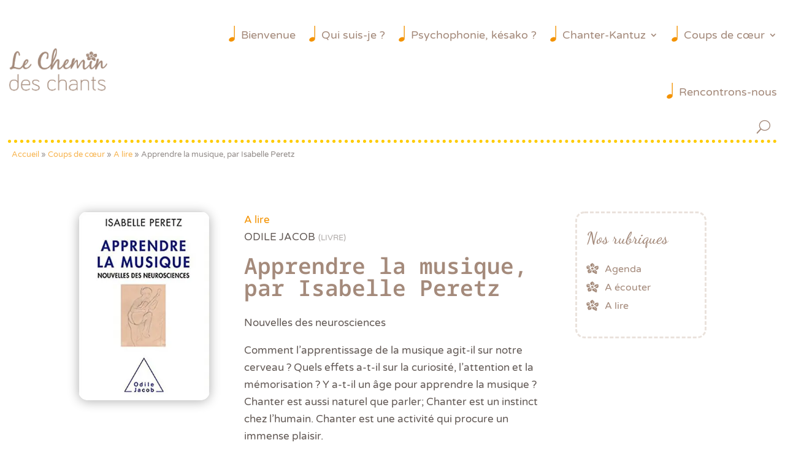

--- FILE ---
content_type: text/css
request_url: https://lechemindeschants.fr/wp-content/et-cache/global/et-divi-customizer-global.min.css?ver=1765940665
body_size: 1529
content:
body,.et_pb_column_1_2 .et_quote_content blockquote cite,.et_pb_column_1_2 .et_link_content a.et_link_main_url,.et_pb_column_1_3 .et_quote_content blockquote cite,.et_pb_column_3_8 .et_quote_content blockquote cite,.et_pb_column_1_4 .et_quote_content blockquote cite,.et_pb_blog_grid .et_quote_content blockquote cite,.et_pb_column_1_3 .et_link_content a.et_link_main_url,.et_pb_column_3_8 .et_link_content a.et_link_main_url,.et_pb_column_1_4 .et_link_content a.et_link_main_url,.et_pb_blog_grid .et_link_content a.et_link_main_url,body .et_pb_bg_layout_light .et_pb_post p,body .et_pb_bg_layout_dark .et_pb_post p{font-size:17px}.et_pb_slide_content,.et_pb_best_value{font-size:19px}body{color:#635a56}h1,h2,h3,h4,h5,h6{color:#a48a7b}a{color:#f39200}#footer-widgets .footer-widget li:before{top:11.45px}@media only screen and (min-width:1350px){.et_pb_row{padding:27px 0}.et_pb_section{padding:54px 0}.single.et_pb_pagebuilder_layout.et_full_width_page .et_post_meta_wrapper{padding-top:81px}.et_pb_fullwidth_section{padding:0}}h1,h1.et_pb_contact_main_title,.et_pb_title_container h1{font-size:40px}h2,.product .related h2,.et_pb_column_1_2 .et_quote_content blockquote p{font-size:34px}h3{font-size:29px}h4,.et_pb_circle_counter h3,.et_pb_number_counter h3,.et_pb_column_1_3 .et_pb_post h2,.et_pb_column_1_4 .et_pb_post h2,.et_pb_blog_grid h2,.et_pb_column_1_3 .et_quote_content blockquote p,.et_pb_column_3_8 .et_quote_content blockquote p,.et_pb_column_1_4 .et_quote_content blockquote p,.et_pb_blog_grid .et_quote_content blockquote p,.et_pb_column_1_3 .et_link_content h2,.et_pb_column_3_8 .et_link_content h2,.et_pb_column_1_4 .et_link_content h2,.et_pb_blog_grid .et_link_content h2,.et_pb_column_1_3 .et_audio_content h2,.et_pb_column_3_8 .et_audio_content h2,.et_pb_column_1_4 .et_audio_content h2,.et_pb_blog_grid .et_audio_content h2,.et_pb_column_3_8 .et_pb_audio_module_content h2,.et_pb_column_1_3 .et_pb_audio_module_content h2,.et_pb_gallery_grid .et_pb_gallery_item h3,.et_pb_portfolio_grid .et_pb_portfolio_item h2,.et_pb_filterable_portfolio_grid .et_pb_portfolio_item h2{font-size:24px}h5{font-size:21px}h6{font-size:18px}.et_pb_slide_description .et_pb_slide_title{font-size:61px}.et_pb_gallery_grid .et_pb_gallery_item h3,.et_pb_portfolio_grid .et_pb_portfolio_item h2,.et_pb_filterable_portfolio_grid .et_pb_portfolio_item h2,.et_pb_column_1_4 .et_pb_audio_module_content h2{font-size:21px}	h1,h2,h3,h4,h5,h6{font-family:'Noto Sans Mono',monospace}body,input,textarea,select{font-family:'Varela Round',Helvetica,Arial,Lucida,sans-serif}#page-container{overflow:hidden}:root :where(a:where(:not(.wp-element-button))){text-decoration:none!important}.et_pb_menu .et_pb_menu__search-input{color:#635A56}.et_pb_menu li ul{width:350px}.et_pb_menu li li a{width:310px}.et_pb_menu .et_pb_menu__menu>nav>ul>li>ul{top:calc(85% - 1px)}.et_pb_menu_0_tb_header.et_pb_menu .nav li ul{border-style:dotted;border-top-width:5px}.nav ul li a:hover{background-color:#fff}.et_pb_contact_field a{color:#f39200}sup{bottom:.5em;font-size:12px;padding-left:1px}.et_pb_menu__icon.et_pb_menu__search-button{padding-left:15px}.entry-content ul{list-style-image:url('https://lechemindeschants.fr/wp-content/uploads/2024/01/icone-fleur-grise-16.png')}.entry-content ul li{padding-bottom:10px}table.ssec-shortcode-calendar{border-width:0px 0px 1px 0px!important;border-color:#635A56!important}td.ssec-title:before{content:url('https://lechemindeschants.fr/wp-content/uploads/2024/01/icone-note-grise.png');display:inline-block;top:3px;position:relative;rotate:10deg;margin-right:10px;transition:all .3s ease}.entry-content tr td{border-top:1px solid #635A56;padding:6px 6px}td.ssec-content,td.ssec-title{line-height:1.2em;font-size:13px}td.ssec-title{top:-6px;position:relative}.dp-dfg-skin-default .dp-dfg-filter,.dp-dfg-skin-default .pagination{list-style-image:none}.cdc-icone-menu>a:before{content:url('https://lechemindeschants.fr/wp-content/uploads/2024/01/icone-menu-fleur.png');position:relative;margin-right:10px;top:3px;margin-top:4px;transition:all .3s ease}.cdc-icone-note>a:before{content:url('https://lechemindeschants.fr/wp-content/uploads/2024/01/icone-menu-note.png');position:relative;rotate:10deg;margin-right:10px;top:-3px;margin-top:4px;transition:all .3s ease}.slide-in-cta,.slide-in_target,.slide-in-toggle-active{transition:all 400ms ease-in-out}.slide-in-toggle-active{margin:0px 0px 0px 0px!important}.slide-in-toggle-active .slide-in_target{transform:none!important;background:rgba(0,0,0,0.2)}.slide-in_target{cursor:pointer}.cdc-sitemap ul.sub-menu{margin-top:20px!important;line-height:0.8em!important}.cdc-sitemap .et_pb_widget ul li ul li{margin-left:30px}.cdc-sitemap .et_pb_widget ul li ul li a{font-size:16px}.cdc-sitemap .et_pb_widget ul li ul li a:before{content:url('https://lechemindeschants.fr/wp-content/uploads/2024/01/icone-note-grise.png');position:relative;margin-right:10px;top:3px;margin-top:4px;transition:all .3s ease}.cdc-sitemap .et_pb_widget ul li{margin-bottom:.3em}.cdc-sitemap .et_pb_widget ul li a:before{content:url('https://lechemindeschants.fr/wp-content/uploads/2024/01/icone-menu-fleur.png');position:relative;margin-right:10px;top:3px;margin-top:4px;transition:all .3s ease}.et_pb_scroll_top.et-pb-icon{bottom:300px}@media (min-width:981px){.et_pb_gutters3 .et_pb_column_1_4 .et_pb_widget{margin-bottom:10%}.et_pb_gutters3 .et_pb_column_2_5 .et_pb_module{margin-bottom:1%}.et_pb_gutters3 .et_pb_column_1_2 .et_pb_module{margin-bottom:3%}.et_pb_gutters3 .et_pb_column_4_4 .et_pb_widget{width:100%}}@media only screen and (min-width:320px) and (max-width:991px){.et_pb_menu_0_tb_header.et_pb_menu .et_mobile_menu{border-style:dotted;border-top-width:5px;margin-top:10px}.cdc-icone-note>a:before{top:3px}.breadcrumb_last{display:none}}

--- FILE ---
content_type: text/css
request_url: https://lechemindeschants.fr/wp-content/et-cache/441/et-core-unified-tb-86-tb-345-tb-95-deferred-441.min.css?ver=1766000513
body_size: 1975
content:
.et_pb_section_0_tb_header{margin-top:0px;margin-bottom:0px}.et_pb_section_0_tb_header.et_pb_section{padding-top:0px;padding-bottom:0px}.et_pb_row_0_tb_header{border-bottom-width:5px;border-bottom-style:dotted;border-bottom-color:#FFCC00;transition:padding 300ms ease 0ms}.et_pb_row_0_tb_header.et_pb_row{padding-top:10px!important;padding-bottom:10px!important;margin-top:0px!important;margin-bottom:10px!important;padding-top:10px;padding-bottom:10px}.et_pb_row_0_tb_header,body #page-container .et-db #et-boc .et-l .et_pb_row_0_tb_header.et_pb_row,body.et_pb_pagebuilder_layout.single #page-container #et-boc .et-l .et_pb_row_0_tb_header.et_pb_row,body.et_pb_pagebuilder_layout.single.et_full_width_page #page-container #et-boc .et-l .et_pb_row_0_tb_header.et_pb_row{width:98%;max-width:98%}.et_pb_menu_0_tb_header.et_pb_menu ul li a{font-weight:300;font-size:18px;color:#A48A7B!important}.et_pb_menu_0_tb_header.et_pb_menu ul li:hover>a,.et_pb_sticky .et_pb_menu_0_tb_header.et_pb_menu ul li:hover>a{color:#635A56!important}.et_pb_sticky .et_pb_menu_0_tb_header.et_pb_menu ul li a{font-size:16px}.et_pb_menu_0_tb_header.et_pb_menu{background-color:#ffffff}.et_pb_menu_0_tb_header.et_pb_menu ul li a,.et_pb_menu_0_tb_header .et_pb_menu_inner_container>.et_pb_menu__logo-wrap,.et_pb_menu_0_tb_header .et_pb_menu__logo-slot{transition:color 300ms ease 0ms,font-size 300ms ease 0ms,width 300ms ease 0ms,max-width 300ms ease 0ms}.et_pb_menu_0_tb_header.et_pb_menu ul li.current-menu-item a{color:#F39200!important}.et_pb_menu_0_tb_header.et_pb_menu .nav li ul{background-color:#ffffff!important;border-color:#FFCC00}.et_pb_menu_0_tb_header.et_pb_menu .et_mobile_menu{border-color:#FFCC00}.et_pb_menu_0_tb_header.et_pb_menu .et_mobile_menu,.et_pb_menu_0_tb_header.et_pb_menu .et_mobile_menu ul{background-color:#ffffff!important}.et_pb_menu_0_tb_header.et_pb_menu nav>ul>li>a:hover{opacity:1}.et_pb_menu_0_tb_header .et_pb_menu_inner_container>.et_pb_menu__logo-wrap,.et_pb_menu_0_tb_header .et_pb_menu__logo-slot{width:auto;max-width:100%}.et_pb_sticky .et_pb_menu_0_tb_header .et_pb_menu_inner_container>.et_pb_menu__logo-wrap,.et_pb_sticky .et_pb_menu_0_tb_header .et_pb_menu__logo-slot{width:9%;max-width:9%}.et_pb_menu_0_tb_header .et_pb_menu_inner_container>.et_pb_menu__logo-wrap .et_pb_menu__logo img,.et_pb_menu_0_tb_header .et_pb_menu__logo-slot .et_pb_menu__logo-wrap img{height:auto;max-height:none}.et_pb_menu_0_tb_header .mobile_nav .mobile_menu_bar:before{font-size:45px;color:#FFCC00}.et_pb_menu_0_tb_header .et_pb_menu__icon.et_pb_menu__search-button,.et_pb_menu_0_tb_header .et_pb_menu__icon.et_pb_menu__close-search-button{font-size:22px;color:#A48A7B}.et_pb_menu_0_tb_header .et_pb_menu__icon.et_pb_menu__cart-button{color:#A48A7B}.et_pb_section_1_tb_header.et_pb_section{padding-top:0px;padding-bottom:0px;margin-top:0px;margin-bottom:0px}.et_pb_row_1_tb_header.et_pb_row{padding-top:0px!important;padding-bottom:0px!important;margin-top:-5px!important;margin-bottom:2px!important;padding-top:0px;padding-bottom:0px}.et_pb_row_1_tb_header,body #page-container .et-db #et-boc .et-l .et_pb_row_1_tb_header.et_pb_row,body.et_pb_pagebuilder_layout.single #page-container #et-boc .et-l .et_pb_row_1_tb_header.et_pb_row,body.et_pb_pagebuilder_layout.single.et_full_width_page #page-container #et-boc .et-l .et_pb_row_1_tb_header.et_pb_row{width:97%;max-width:97%}.et_pb_text_0_tb_header{font-weight:300;font-size:13px;filter:opacity(69%);backface-visibility:hidden}.et_pb_sticky .et_pb_row_0_tb_header{padding-top:0px!important;padding-bottom:0px!important}@media only screen and (max-width:980px){.et_pb_row_0_tb_header{border-bottom-width:5px;border-bottom-style:dotted;border-bottom-color:#FFCC00}.et_pb_menu_0_tb_header{padding-bottom:3px;padding-left:16px}.et_pb_menu_0_tb_header .et_pb_menu_inner_container>.et_pb_menu__logo-wrap,.et_pb_menu_0_tb_header .et_pb_menu__logo-slot{width:25%}.et_pb_text_0_tb_header{font-size:13px;padding-left:16px!important}}@media only screen and (max-width:767px){.et_pb_row_0_tb_header{border-bottom-width:5px;border-bottom-style:dotted;border-bottom-color:#FFCC00}.et_pb_menu_0_tb_header{padding-bottom:3px;padding-left:16px}.et_pb_menu_0_tb_header .et_pb_menu_inner_container>.et_pb_menu__logo-wrap,.et_pb_menu_0_tb_header .et_pb_menu__logo-slot{width:35%}.et_pb_text_0_tb_header{font-size:12px;padding-left:16px!important}}.et_pb_image_0_tb_body .et_pb_image_wrap{border-radius:15px 15px 15px 15px;overflow:hidden;box-shadow:0px 2px 18px 0px rgba(0,0,0,0.3)}.et_pb_image_0_tb_body{text-align:center}.et_pb_text_0_tb_body.et_pb_text{color:rgba(99,90,86,0.7)!important}.et_pb_text_0_tb_body{line-height:1.2em;font-size:12px;line-height:1.2em;padding-left:8px!important;margin-top:-12px!important}.et_pb_text_1_tb_body{padding-bottom:0px!important;margin-bottom:0px!important}.et_pb_text_2_tb_body{text-transform:uppercase;display:inline-block}.et_pb_text_3_tb_body.et_pb_text{color:#635A56!important}.et_pb_text_3_tb_body{text-transform:uppercase;font-size:13px;filter:opacity(51%);backface-visibility:hidden;display:inline-block;padding-left:5px}.et_pb_text_4_tb_body h1{font-weight:600;font-size:36px}.et_pb_post_content_0_tb_body.et_pb_post_content blockquote,.et_pb_text_5_tb_body.et_pb_text{color:#A48A7B!important}.et_pb_post_content_0_tb_body blockquote{font-style:italic;font-size:20px;line-height:1.4em;border-width:6px;border-color:#FFCC00}.et_pb_blurb_0_tb_body.et_pb_blurb{text-transform:uppercase;font-size:15px;color:#A48A7B!important;margin-top:70px!important}.et_pb_blurb_0_tb_body .et_pb_main_blurb_image .et_pb_only_image_mode_wrap,.et_pb_blurb_0_tb_body .et_pb_main_blurb_image .et-pb-icon{margin-top:-35px!important;margin-right:-23px!important}.et_pb_blurb_0_tb_body .et_pb_main_blurb_image .et_pb_image_wrap{width:100px}.et_pb_text_5_tb_body{font-family:'Dancing Script',handwriting;font-size:27px;padding-top:12px!important}.et_pb_sidebar_0_tb_body.et_pb_widget_area p{line-height:1.1em}.et_pb_sidebar_0_tb_body.et_pb_widget_area,.et_pb_sidebar_0_tb_body.et_pb_widget_area li,.et_pb_sidebar_0_tb_body.et_pb_widget_area li:before,.et_pb_sidebar_0_tb_body.et_pb_widget_area a{font-size:16px;color:#A48A7B!important;line-height:1.1em}.et_pb_posts_nav.et_pb_post_nav_0_tb_body span a,.et_pb_posts_nav.et_pb_post_nav_0_tb_body span a span{color:#F39200!important}.et_pb_column_2_tb_body{border-radius:15px 15px 15px 15px;overflow:hidden;border-width:3px;border-style:dashed;border-color:#EAE2DC;padding-top:15px;padding-right:15px;padding-bottom:15px;padding-left:15px}@media only screen and (max-width:980px){.et_pb_image_0_tb_body .et_pb_image_wrap img{width:auto}}@media only screen and (min-width:768px) and (max-width:980px){.et_pb_column_2_tb_body{display:none!important}}@media only screen and (max-width:767px){.et_pb_image_0_tb_body .et_pb_image_wrap img{width:auto}.et_pb_column_2_tb_body{display:none!important}}.et_pb_section_0_tb_footer.et_pb_section{padding-top:0px;padding-bottom:0px;margin-top:0px;margin-bottom:0px}.et_pb_row_0_tb_footer,body #page-container .et-db #et-boc .et-l .et_pb_row_0_tb_footer.et_pb_row,body.et_pb_pagebuilder_layout.single #page-container #et-boc .et-l .et_pb_row_0_tb_footer.et_pb_row,body.et_pb_pagebuilder_layout.single.et_full_width_page #page-container #et-boc .et-l .et_pb_row_0_tb_footer.et_pb_row{width:100%;max-width:100%}.et_pb_divider_0_tb_footer{padding-top:0px;padding-bottom:0px;margin-top:0px!important;margin-bottom:0px!important}.et_pb_divider_0_tb_footer:before{border-top-color:#FFCC00;border-top-style:dotted;border-top-width:5px;width:auto;top:0px;right:0px;left:0px}.et_pb_section_1_tb_footer.et_pb_section{padding-top:0px;padding-bottom:0px;margin-top:0px;margin-bottom:60px;background-color:#FFFFFF!important}.et_pb_row_1_tb_footer{border-top-style:dotted;border-top-color:#FFCC00}.et_pb_row_1_tb_footer,body #page-container .et-db #et-boc .et-l .et_pb_row_1_tb_footer.et_pb_row,body.et_pb_pagebuilder_layout.single #page-container #et-boc .et-l .et_pb_row_1_tb_footer.et_pb_row,body.et_pb_pagebuilder_layout.single.et_full_width_page #page-container #et-boc .et-l .et_pb_row_1_tb_footer.et_pb_row{width:95%;max-width:95%}.et_pb_text_0_tb_footer.et_pb_text,.et_pb_text_1_tb_footer.et_pb_text,.et_pb_text_2_tb_footer.et_pb_text,.et_pb_text_3_tb_footer.et_pb_text,.et_pb_text_4_tb_footer.et_pb_text,.et_pb_text_5_tb_footer.et_pb_text,.et_pb_text_5_tb_footer.et_pb_text a{color:#A48A7B!important}.et_pb_text_0_tb_footer,.et_pb_text_1_tb_footer{font-family:'Dancing Script',handwriting;font-size:26px;padding-bottom:0px!important;margin-top:15px!important;margin-bottom:20px!important}.et_pb_sidebar_0_tb_footer.et_pb_widget_area,.et_pb_sidebar_0_tb_footer.et_pb_widget_area li,.et_pb_sidebar_0_tb_footer.et_pb_widget_area li:before,.et_pb_sidebar_0_tb_footer.et_pb_widget_area a,.et_pb_sidebar_1_tb_footer.et_pb_widget_area,.et_pb_sidebar_1_tb_footer.et_pb_widget_area li,.et_pb_sidebar_1_tb_footer.et_pb_widget_area li:before,.et_pb_sidebar_1_tb_footer.et_pb_widget_area a{font-size:15px;color:#A48A7B!important}.et_pb_text_2_tb_footer{line-height:1.2em;font-family:'Dancing Script',handwriting;font-size:22px;line-height:1.2em}.et_pb_image_0_tb_footer{padding-top:0px;margin-top:3px!important;width:50%;max-width:50%;text-align:center}.et_pb_image_1_tb_footer{margin-top:25px!important;width:60%;max-width:60%;text-align:center}.et_pb_text_3_tb_footer{line-height:1em;font-weight:300;text-transform:uppercase;font-size:13px;line-height:1em;padding-top:0px!important;margin-top:-14px!important;margin-bottom:31px!important}.et_pb_text_4_tb_footer{line-height:1.4em;font-weight:600;font-size:16px;line-height:1.4em;margin-top:-9px!important}.et_pb_text_5_tb_footer{line-height:1.4em;font-weight:600;font-size:16px;line-height:1.4em;border-top-style:dotted;border-color:#EAE2DC;padding-top:22px!important}.et_pb_image_2_tb_footer .et_pb_image_wrap{border-color:#A48A7B #A48A7B #EAE2DC #A48A7B;border-bottom-style:dotted}.et_pb_image_2_tb_footer{filter:sepia(56%);backface-visibility:hidden;padding-top:25px;width:100%;max-width:100%;text-align:center}html:not(.et_fb_edit_enabled) #et-fb-app .et_pb_image_2_tb_footer:hover{filter:sepia(56%)}.et_pb_section_2_tb_footer.et_pb_section{padding-top:0px;padding-bottom:25px;margin-top:0px;margin-bottom:0px}.et_pb_row_2_tb_footer.et_pb_row{padding-top:0px!important;padding-bottom:0px!important;margin-top:10px!important;margin-bottom:10px!important;padding-top:0px;padding-bottom:0px}.et_pb_text_6_tb_footer{line-height:1.2em;font-size:15px;line-height:1.2em;filter:opacity(74%);backface-visibility:hidden;padding-bottom:0px!important;margin-bottom:0px!important}.et_pb_text_7_tb_footer.et_pb_text,.et_pb_text_7_tb_footer.et_pb_text a{color:#635A56!important}.et_pb_text_7_tb_footer{font-size:15px;filter:opacity(74%);backface-visibility:hidden;padding-top:0px!important;margin-top:0px!important}.et_pb_column_3_tb_footer{border-radius:25px 25px 25px 25px;overflow:hidden;border-width:1px;border-color:#A48A7B;padding-top:21px;padding-right:10px;padding-bottom:21px;padding-left:10px}.et_pb_row_0_tb_footer.et_pb_row{padding-top:0px!important;padding-bottom:0px!important;margin-top:0px!important;margin-bottom:0px!important;margin-left:auto!important;margin-right:auto!important;padding-top:0px;padding-bottom:0px}.et_pb_row_1_tb_footer.et_pb_row{padding-top:45px!important;padding-right:20px!important;padding-bottom:40px!important;padding-left:20px!important;margin-top:0px!important;margin-bottom:0px!important;margin-left:auto!important;margin-right:auto!important;padding-top:45px;padding-right:20px;padding-bottom:40px;padding-left:20px}.et_pb_image_0_tb_footer.et_pb_module,.et_pb_image_2_tb_footer.et_pb_module{margin-left:auto!important;margin-right:auto!important}@media only screen and (max-width:980px){.et_pb_row_1_tb_footer{border-top-style:dotted;border-top-color:#FFCC00}.et_pb_text_0_tb_footer{font-size:26px;margin-top:15px!important;margin-bottom:20px!important}.et_pb_text_1_tb_footer{margin-top:15px!important;margin-bottom:20px!important}.et_pb_image_0_tb_footer .et_pb_image_wrap img,.et_pb_image_1_tb_footer .et_pb_image_wrap img,.et_pb_image_2_tb_footer .et_pb_image_wrap img{width:auto}.et_pb_text_3_tb_footer{margin-top:-18px!important;margin-bottom:31px!important}.et_pb_text_5_tb_footer{border-top-style:dotted;border-top-color:#EAE2DC;padding-top:22px!important}.et_pb_image_2_tb_footer .et_pb_image_wrap{border-bottom-style:dotted;border-bottom-color:#EAE2DC}.et_pb_row_2_tb_footer.et_pb_row{margin-top:50px!important;margin-bottom:10px!important}.et_pb_text_6_tb_footer{font-size:15px}.et_pb_text_7_tb_footer{font-size:15px;margin-top:0px!important}}@media only screen and (max-width:767px){.et_pb_row_1_tb_footer{border-top-style:dotted;border-top-color:#FFCC00}.et_pb_text_0_tb_footer{font-size:26px;margin-top:0px!important;margin-bottom:20px!important}.et_pb_text_1_tb_footer{margin-top:0px!important;margin-bottom:20px!important}.et_pb_image_0_tb_footer .et_pb_image_wrap img,.et_pb_image_1_tb_footer .et_pb_image_wrap img,.et_pb_image_2_tb_footer .et_pb_image_wrap img{width:auto}.et_pb_text_3_tb_footer{margin-top:-18px!important;margin-bottom:31px!important}.et_pb_text_5_tb_footer{border-top-width:7px;border-top-style:dotted;border-top-color:#EAE2DC;padding-top:22px!important;margin-top:10px!important}.et_pb_image_2_tb_footer .et_pb_image_wrap{border-bottom-style:dotted;border-bottom-color:#EAE2DC}.et_pb_row_2_tb_footer.et_pb_row{margin-top:50px!important;margin-bottom:10px!important}.et_pb_text_6_tb_footer{font-size:15px}.et_pb_text_7_tb_footer{font-size:13px;margin-top:10px!important}}